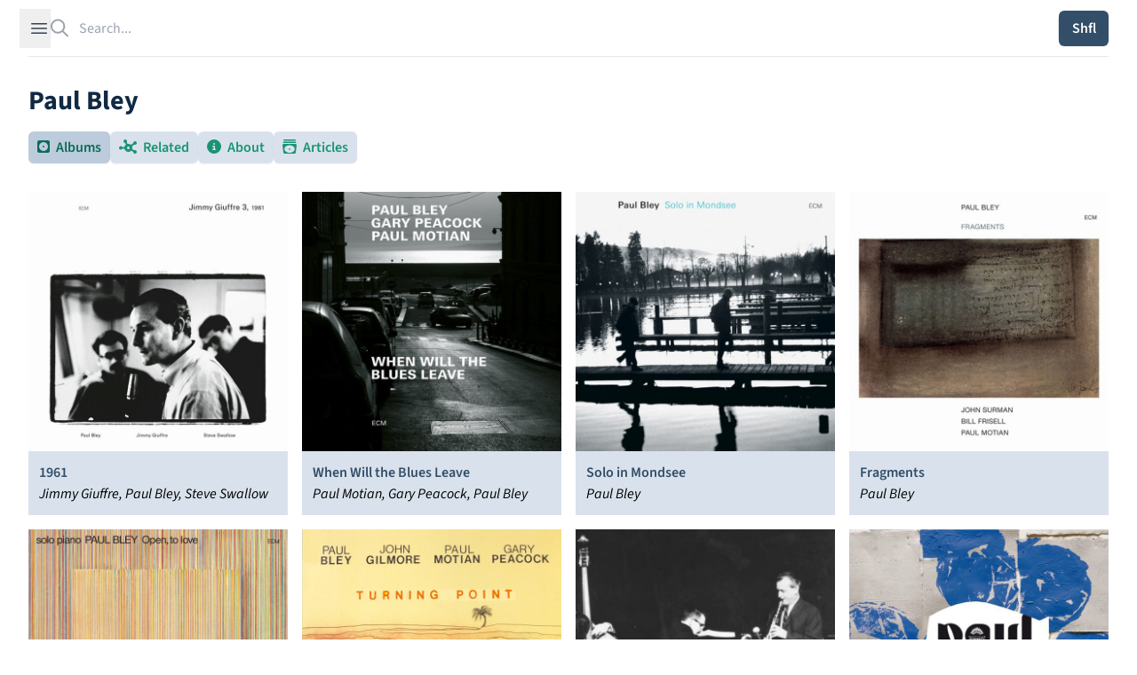

--- FILE ---
content_type: text/html; charset=utf-8
request_url: https://theshfl.com/artist/Paul-Bley
body_size: 6852
content:


<!DOCTYPE html>
<html class="h-full bg-white" lang="en">

<head>
  <meta charset="UTF-8">
  <meta name="viewport" content="width=device-width, initial-scale=1.0">
  <link href="/style.css?5.07" rel="stylesheet">
  <script async type="text/javascript" src="/icons.js?5.07"></script>
  <script defer type="text/javascript" src="/script.js?5.07"></script>
  <link rel="manifest" type="application/manifest+json" href="/manifest.json">
  <script defer type="text/javascript" src="/pwacompat.min.js"></script>
  <link rel="icon" href="/favicon.ico" type="image/x-icon">
  <script defer data-domain="theshfl.com" src="https://plausible.io/js/script.js"></script>
  
  <title>
  Paul Bley
</title>
  
  
  <meta property="og:site_name" content="Shfl">
  <meta property="og:url" content="https://theshfl.com/artist/Paul-Bley">
  <link rel="canonical" href="https://theshfl.com/artist/Paul-Bley">
  <meta property="og:type" content="website">
  <meta property="twitter:domain" content="https://theshfl.com">
  <meta property="twitter:site" content="@the_shfl">
  <meta name="twitter:card" content="summary">

  
    
    
    
  

  
    <meta property="og:title" content="Paul Bley">
    <meta property="twitter:title" content="Paul Bley">
    <meta property="og:image" content="https://theshfl.com/images/icon-256x256.png">
    <meta property="twitter:image" content="https://theshfl.com/images/icon-256x256.png">
    <meta name="description" content="Recommended albums by Paul Bley">
    <meta property="twitter:description" content="Recommended albums by Paul Bley">
    <meta property="og:description" content="Recommended albums by Paul Bley">
  

  


</head>

<body class="h-full" x-data="{ sidebarOpen: false, searchOpen: false }">

  
  <div class="fixed top-0 left-0 right-0 z-10 mx-auto max-w-7xl lg:px-8">
    <div
        class="flex h-16 items-center gap-x-4 border-b border-gray-200 bg-white px-4 shadow-sm
          sm:gap-x-6 sm:px-6 lg:px-0 lg:shadow-none">
      <button
          @click="sidebarOpen = !sidebarOpen;"
          :aria-hidden="sidebarOpen"
          type="button" class="-m-2.5 p-2.5 text-gray-700 lg">
        <span class="sr-only">Open sidebar</span>
        <svg class="h-6 w-6" fill="none" viewBox="0 0 24 24" stroke-width="1.5" stroke="currentColor">
          <path stroke-linecap="round" stroke-linejoin="round" d="M3.75 6.75h16.5M3.75 12h16.5m-16.5 5.25h16.5"/>
        </svg>
      </button>

      <!-- Separator -->
      <div class="h-6 w-px bg-gray-200 lg"></div>
      <div class="flex flex-1 gap-x-4 self-stretch lg:gap-x-6">
        
  <div class="flex flex-1" 
  x-data="{
  selected: null,
  length: 0,
  shiftPressed: false,
  tag: '',

  selectNextResult() {
  if (this.length == 0) {
  return;
  } else if (this.selected == null || this.selected == $refs.results.children.length - 1) {
  this.selected = 0;
  } else {
  this.selected++;
  }
  this.focusSelected();
  },

  selectPreviousResult() {
  if (this.length == 0) {
  return;
  } else if (this.selected == null) {
  this.selected = $refs.results.children.length - 1;
  } else if (this.selected == 0) {
  this.reset(keep_input=true);
  } else {
  this.selected--;
  }
  this.focusSelected();
  },

  focusSelected() {
  if (this.selected != null) {
  $refs.results.children[this.selected].focus();
  } else {
  $refs.input.focus();
  $refs.input.value = $refs.input.value;
  }
  },

  reset(keep_input=false) {
  $refs.results.innerHTML = '';
  this.length = 0;
  this.selected = null;
  $refs.input.value = keep_input ? $refs.input.value : '';
  searchOpen = false;
  }
  }"
 @click.outside="reset()">
    <form action="/search" class="w-full h-full relative" id="search">
      <label for="search-bar" class="sr-only">Search</label>
      <i class="fa-regular fa-magnifying-glass pointer-events-none absolute inset-y-0 left-0 h-full w-5 text-gray-400"></i>
      <input id="search-bar" placeholder="Search..."
          
             hx-get="/search"
          
             class="block border-0 py-0 pl-8 pr-0 text-gray-900 w-full h-full
                     placeholder:text-gray-400 focus:ring-0 z-20"
          
  name="q"
  autocomplete="off"
  type="search"
  x-ref="input"
  @click="reset(keep_input=true); focusSelected();"
  hx-trigger="input changed delay:250ms"
  hx-swap="outerHTML"
  hx-target="#search-bar-results"
  
  @keyup.down="selectNextResult"
  @keyup.up="selectPreviousResult"
  @keydown.shift="shiftPressed = true"
  @keyup.shift="shiftPressed = false"
  @keydown.window.escape="reset"
  @keydown.tab.prevent="
  if (shiftPressed) {
  selectPreviousResult()
  } else {
  selectNextResult()
  }
  "

>
    </form>
    <div 
  x-show="length > 0"
  x-transition
  :aria-hidden="length == 0"
  :aria-expanded="length > 0"
  role="menu"
  aria-orientation="vertical"
  @htmx:before-request="length = 0"
  @click.outside="reset"

        class="z-10 top-0 left-0 absolute max-w-7xl flex mt-20 pb-20 max-h-screen">
      
  <div id="search-bar-results"
       x-init="length = 0; searchOpen = length > 0;"
       x-trap.noscroll="length > 0 && selected != null"
       x-ref="results"
       class="relative mb-20 mx-4 ring-1 p-2 ring-inset ring-gray-300 overflow-y-auto overscroll-contain
              rounded-md bg-white shadow-lg focus:outline-none max-w-7xl flex flex-col"
      
  @keyup.down="selectNextResult"
  @keyup.up="selectPreviousResult"
  @keydown.shift="shiftPressed = true"
  @keyup.shift="shiftPressed = false"
  @keydown.window.escape="reset"
  @keydown.tab.prevent="
  if (shiftPressed) {
  selectPreviousResult()
  } else {
  selectNextResult()
  }
  "
>
    
  </div>

    </div>
  </div>

        <div class="flex items-center gap-x-4 lg:gap-x-6">
          
            
  <div x-data="{ isOpen: false }"
       x-show="!searchOpen" class="relative inline-block text-left">
    
  </div>

          
          <div x-show="!searchOpen" class="flex items-center gap-x-4 lg:gap-x-6 ">
            <div class="hidden lg:block lg:h-6 lg:w-px lg:bg-gray-200" aria-hidden="true"></div>
            
              
  <div class="relative" x-data='{ clicked: false }'>
    <button type="button" hx-get="/sample"
            
            @click="clicked=true"
            class="rounded-md bg-blue hover:bg-teal-light text-white w-14 h-10 shadow-sm flex justify-center items-center">
      <span x-show="!clicked" class="font-semibold">Shfl</span>
      <span x-show="clicked">
  <svg xmlns="http://www.w3.org/2000/svg" width="1em" height="1em" viewBox="0 0 24 24">
    <circle cx="4" cy="12" r="3" fill="currentColor">
      <animate id="svgSpinners3DotsBounce0" attributeName="cy" begin="0;svgSpinners3DotsBounce1.end+0.25s"
               calcMode="spline" dur="0.6s" keySplines=".33,.66,.66,1;.33,0,.66,.33" values="12;6;12"/>
    </circle>
    <circle cx="12" cy="12" r="3" fill="currentColor">
      <animate attributeName="cy" begin="svgSpinners3DotsBounce0.begin+0.1s"
               calcMode="spline" dur="0.6s" keySplines=".33,.66,.66,1;.33,0,.66,.33" values="12;6;12"/>
    </circle>
    <circle cx="20" cy="12" r="3" fill="currentColor">
      <animate id="svgSpinners3DotsBounce1" attributeName="cy" begin="svgSpinners3DotsBounce0.begin+0.2s"
               calcMode="spline" dur="0.6s" keySplines=".33,.66,.66,1;.33,0,.66,.33" values="12;6;12"/>
    </circle>
  </svg>
</span>
    </button>
  </div>

            
          </div>
          
  <div id="search-button" x-show="searchOpen" x-cloak>
    <button type="button" @click="document.getElementById('search').submit()"
            class="rounded-md bg-blue hover:bg-teal-light text-white px-2.5 py-1.5 font-semibold shadow-sm">
      Search
    </button>
  </div>

        </div>
      </div>
    </div>
  </div>

  
  <div
      x-show="sidebarOpen" x-cloak
      @keydown.window.escape="sidebarOpen = false;"
      x-description="Off-canvas menu, show/hide based on off-canvas menu state."
      class="relative z-50"
      role="dialog"
      aria-modal="true">
    <!-- Off-canvas menu backdrop, show/hide based on off-canvas menu state. -->
    <div
        x-show="sidebarOpen" x-cloak
        x-description="Off-canvas menu backdrop, show/hide based on off-canvas menu state."
        x-transition:enter="transition-opacity ease-linear duration-300"
        x-transition:enter-start="opacity-0"
        x-transition:enter-end="opacity-100"
        x-transition:leave="transition-opacity ease-linear duration-300"
        x-transition:leave-start="opacity-100"
        x-transition:leave-end="opacity-0"
        class="fixed inset-0 bg-gray-900/80"></div>

    <div class="fixed inset-0 flex">
      <!-- Off-canvas menu, show/hide based on off-canvas menu state. -->
      <div
          x-show="sidebarOpen" x-cloak
          x-description="Off-canvas menu, show/hide based on off-canvas menu state."
          @click.away="sidebarOpen = false;"
          x-transition:enter="transition ease-in-out duration-300 transform"
          x-transition:enter-start="-translate-x-full"
          x-transition:enter-end="translate-x-0"
          x-transition:leave="transition ease-in-out duration-300 transform"
          x-transition:leave-start="-translate-x-0"
          x-transition:leave-end="-translate-x-full"
          class="relative mr-16 flex w-full max-w-xs flex-1">
        <!-- Close button, show/hide based on off-canvas menu state. -->
        <div
            x-show="sidebarOpen" x-cloak
            x-description="Close button, show/hide based on off-canvas menu state."
            @click="sidebarOpen = false;"
            x-transition:enter="ease-in-out duration-300"
            x-transition:enter-start="opacity-0"
            x-transition:enter-end="opacity-100"
            x-transition:leave="ease-in-out duration-300"
            x-transition:leave-start="opacity-100"
            x-transition:leave-end="opacity-0"
            class="absolute left-full top-0 flex w-16 justify-center pt-5">
          <button type="button" class="-m-2.5 p-2.5">
            <span class="sr-only">Close sidebar</span>
            <svg class="h-6 w-6 text-white" fill="none" viewBox="0 0 24 24" stroke-width="1.5" stroke="currentColor"
                 aria-hidden="true">
              <path stroke-linecap="round" stroke-linejoin="round" d="M6 18L18 6M6 6l12 12"/>
            </svg>
          </button>
        </div>
        
  <div class="flex grow flex-col gap-4 overflow-y-auto bg-white py-6 overflow-x-hidden">
    <div class="h-16">
      <a href="/"><img class="h-12 w-auto px-6" src="/images/logo_with_wordmark.png" alt="Shfl" loading="lazy"></a>
    </div>
    <nav class="flex flex-1 flex-col">
      <ul role="list" class="flex flex-1 flex-col gap-y-6">
        <li>
          <ul role="list" class="-mx-2 space-y-2 px-6">
            <li>
              <a href="/guides"
                 class="flex gap-x-3 rounded-md p-2 font-semibold text-blue hover:text-blue-dark hover:bg-blue-blurb">
                <span class="text-xl">
  
    <i class="fa-solid fa-list-music text-inherit"></i>
  
</span>
                <span class="text-xl">Guides</span>
              </a>
            </li>
            <li>
              <a href="/collections"
                 class="flex gap-x-3 rounded-md p-2 font-semibold text-blue hover:text-blue-dark hover:bg-blue-blurb">
                <span class="text-xl">
  
    <i class="fa-solid fa-album-collection text-inherit"></i>
  
</span>
                <span class="text-xl">Collections</span>
              </a>
            </li>
            <li>
              <a href="/best-of"
                 class="flex gap-x-3 rounded-md p-2 font-semibold text-blue hover:text-blue-dark hover:bg-blue-blurb">
                <span class="text-xl">
  
    <i class="fa-solid fa-star text-inherit"></i>
  
</span>
                <span class="text-xl">Best Of</span>
              </a>
            </li>
            
          </ul>
        </li>
        
  <li id="filter-buttons" class="hidden" hx-swap-oob="true"></li>

        
  <li id="filter-list" class="hidden" hx-swap-oob="true">
    <div class="text-blue-dark px-6" id="filters-wrapper">
      <div class="flex flex-row flex-wrap justify-between gap-3">
        <h1 class="text-2xl font-bold text-blue">Active Filters</h1>
        <div x-data='{ add: true, adding: false }'>
          
          <button type="button" hx-vals='{"clear": true}'
                  hx-get="/sample"
                  class="text-xl text-blue hover:text-red-600">
            <i class="fa-solid fa-trash"></i>
          </button>
        </div>

      </div>
      <div class="flex flex-col gap-3 mt-2">
        
      </div>
    </div>
  </li>

        
          <li>
            <div class="mx-4 p-2 rounded-md hover:bg-blue-blurb">
              <a href="/login?next=/artist/Paul-Bley" class="text-blue group">
                <span class="font-bold text-2xl group-hover:underline group-hover:text-blue-dark
                             decoration-blue-dark decoration-2">
                  Sign in to Shfl
                </span>
                <p class="mt-1 italic text-lg">Sign in to save albums, filter settings, and recommenders.</p>
              </a>
            </div>
          </li>
        
        <li class="mt-auto">
          <hr class="text-blue-dark">
          


<div class="flex flex-row text-2xl pt-4 pb-3 px-6 gap-4" id="share_links" hx-swap-oob="true">
  <a href="https://www.facebook.com/sharer/sharer.php?u=https%3A//theshfl.com/artist/Paul-Bley" target="_blank">
    <i class="fa-brands fa-facebook text-[#4267b2]"></i>
  </a>
  <a href="https://twitter.com/intent/tweet?url=https%3A//theshfl.com/artist/Paul-Bley" target="_blank">
    <i class="fa-brands fa-twitter text-[#1da1f2]"></i>
  </a>
  <a href="mailto:?body=https%3A//theshfl.com/artist/Paul-Bley" target="_blank">
    <i class="fa-regular fa-envelope"></i>
  </a>
  <button x-data="{ share: false }" x-init="share = navigator.share ? true : false" x-show="share"
          @click="navigator.share({url: '/artist/Paul-Bley'})">
    <i class="fa-regular fa-share-nodes"></i>
  </button>
</div>

          <hr class="text-blue-dark">
        </li>
        <li>
          <div class="flex flex-col gap-2 px-4">
            <a href="/"
               class="flex gap-x-3 p-2 rounded-md font-semibold text-blue hover:text-blue-dark hover:bg-blue-blurb">
              <span class="text-xl"><i class="fa-solid fa-home"></i></span>
              <span class="text-lg">Home</span>
            </a>
            <a href="https://news.theshfl.com"
               class="flex gap-x-3 p-2 rounded-md font-semibold text-blue hover:text-blue-dark hover:bg-blue-blurb">
              <span class="text-xl"><i class="fa-solid fa-newspaper"></i></span>
              <span class="text-lg">Newsletter</span>
            </a>
            <a href="/about-shfl"
               class="flex gap-x-3 p-2 rounded-md font-semibold text-blue hover:text-blue-dark hover:bg-blue-blurb">
              <span class="text-xl"><i class="fa-solid fa-circle-info"></i></span>
              <span class="text-lg">About Shfl</span>
            </a>
          </div>
        </li>

      </ul>
    </nav>
  </div>

      </div>
    </div>
  </div>



<main>
  <div class="mx-auto max-w-7xl px-4 pt-20 sm:px-6 sm:pt-24 lg:px-8 pb-20 fade-out">
    
  <h1 class="font-bold text-blue-dark text-3xl">Paul Bley</h1>

  
    <div class="tabs" x-data="{ albums: true, recs:false, related:false, bio:false, articles:false }">
      <div role="tablist" aria-label="Tabs" class="flex flex-row flex-wrap gap-3 mt-4">
        <button
            role="tab"
            @click="albums=true; recs=false; related=false; bio=false; articles=false"
            :aria-selected="albums"
            aria-controls="albums"
            id="albums-tab"
            :tabindex="albums ? 0 : -1"
            :class="albums ? 'text-teal-dark bg-blue-light' : 'text-teal-light bg-blue-button'"
            class="rounded-md px-2.5 py-1.5 font-semibold shadow-sm hover:bg-blue-light hover:text-teal-dark">
          
  
    <i class="fa-solid fa-album text-inherit"></i>
  
<span class="pl-1">Albums</span>
        </button>
        
        
          <button
              role="tab"
              @click="albums=false; recs=false; related=true; bio=false; articles=false"
              :aria-selected="related"
              aria-controls="related"
              id="related-tab"
              :tabindex="related ? 0 : -1"
              hx-get="/artist/related?related=%5B%7B%22eid%22:+%224796847892987904%22,+%22name%22:+%22Adam+Nussbaum%22,+%22url%22:+%22/artist/Adam-Nussbaum%22%7D,+%7B%22eid%22:+%224745235807862784%22,+%22name%22:+%22Annette+Peacock%22,+%22url%22:+%22/artist/Annette-Peacock%22%7D,+%7B%22eid%22:+%225876600859262976%22,+%22name%22:+%22Art+Blakey%22,+%22url%22:+%22/artist/Art-Blakey%22%7D,+%7B%22eid%22:+%225035850340761600%22,+%22name%22:+%22Barry+Altschul%22,+%22url%22:+%22/artist/Barry-Altschul%22%7D,+%7B%22eid%22:+%225278807782326272%22,+%22name%22:+%22Ben+Webster%22,+%22url%22:+%22/artist/Ben-Webster%22%7D,+%7B%22eid%22:+%225659780223074304%22,+%22name%22:+%22Billy+Hart%22,+%22url%22:+%22/artist/Billy-Hart%22%7D,+%7B%22eid%22:+%225983940212162560%22,+%22name%22:+%22Carla+Bley%22,+%22url%22:+%22/artist/Carla-Bley%22%7D,+%7B%22eid%22:+%226465895504543744%22,+%22name%22:+%22Charles+Mingus%22,+%22url%22:+%22/artist/Charles-Mingus%22%7D,+%7B%22eid%22:+%226463356407119872%22,+%22name%22:+%22Charlie+Haden%22,+%22url%22:+%22/artist/Charlie-Haden%22%7D,+%7B%22eid%22:+%226563992725356544%22,+%22name%22:+%22Chet+Baker%22,+%22url%22:+%22/artist/Chet-Baker%22%7D,+%7B%22eid%22:+%224831736046551040%22,+%22name%22:+%22Coleman+Hawkins%22,+%22url%22:+%22/artist/Coleman-Hawkins%22%7D,+%7B%22eid%22:+%225925691110719488%22,+%22name%22:+%22Don+Cherry%22,+%22url%22:+%22/artist/Don-Cherry%22%7D,+%7B%22eid%22:+%226015134895177728%22,+%22name%22:+%22Gary+Peacock%22,+%22url%22:+%22/artist/Gary-Peacock%22%7D,+%7B%22eid%22:+%224675458359885824%22,+%22name%22:+%22Jaco+Pastorius%22,+%22url%22:+%22/artist/Jaco-Pastorius%22%7D,+%7B%22eid%22:+%226386108316516352%22,+%22name%22:+%22Jeff+Williams%22,+%22url%22:+%22/artist/Jeff-Williams%22%7D,+%7B%22eid%22:+%225347875017195520%22,+%22name%22:+%22Jimmy+Giuffre%22,+%22url%22:+%22/artist/Jimmy-Giuffre%22%7D,+%7B%22eid%22:+%226102401147994112%22,+%22name%22:+%22John+Abercrombie%22,+%22url%22:+%22/artist/John-Abercrombie%22%7D,+%7B%22eid%22:+%225626051324805120%22,+%22name%22:+%22Kent+Carter%22,+%22url%22:+%22/artist/Kent-Carter%22%7D,+%7B%22eid%22:+%224513623589519360%22,+%22name%22:+%22Marc+Johnson%22,+%22url%22:+%22/artist/Marc-Johnson%22%7D,+%7B%22eid%22:+%225614031842050048%22,+%22name%22:+%22Ornette+Coleman%22,+%22url%22:+%22/artist/Ornette-Coleman%22%7D,+%7B%22eid%22:+%225078616722636800%22,+%22name%22:+%22Pat+Metheny%22,+%22url%22:+%22/artist/Pat-Metheny%22%7D,+%7B%22eid%22:+%226078597868814336%22,+%22name%22:+%22Paul+Motian%22,+%22url%22:+%22/artist/Paul-Motian%22%7D,+%7B%22eid%22:+%225088812253577216%22,+%22name%22:+%22Ron+McClure%22,+%22url%22:+%22/artist/Ron-McClure%22%7D,+%7B%22eid%22:+%225134140700884992%22,+%22name%22:+%22Sonny+Rollins%22,+%22url%22:+%22/artist/Sonny-Rollins%22%7D,+%7B%22eid%22:+%225595907835035648%22,+%22name%22:+%22Steve+Lacy%22,+%22url%22:+%22/artist/Steve-Lacy-2%22%7D,+%7B%22eid%22:+%225832849302487040%22,+%22name%22:+%22Steve+Swallow%22,+%22url%22:+%22/artist/Steve-Swallow%22%7D,+%7B%22eid%22:+%224591246231470080%22,+%22name%22:+%22Jazz+Composer%5Cu0027s+Orchestra%22,+%22url%22:+%22/artist/Jazz-Composers-Orchestra%22%7D,+%7B%22eid%22:+%224538296280809472%22,+%22name%22:+%22Victor+Lewis%22,+%22url%22:+%22/artist/Victor-Lewis%22%7D%5D"
              hx-target="#related" hx-trigger="click once"
              :class="related ? 'text-teal-dark bg-blue-light' : 'text-teal-light bg-blue-button'"
              class="rounded-md px-2.5 py-1.5 font-semibold shadow-sm hover:bg-blue-light hover:text-teal-dark">
            
  
    <i class="fa-solid fa-chart-network text-inherit"></i>
  
<span class="pl-1">Related</span>
          </button>
        
        
          <button
              role="tab"
              @click="albums=false; recs=false; related=false; bio=true; articles=false"
              :aria-selected="bio"
              aria-controls="bio"
              id="bio-tab"
              :tabindex="bio ? 0 : -1"
              :class="bio ? 'text-teal-dark bg-blue-light' : 'text-teal-light bg-blue-button'"
              class="rounded-md px-2.5 py-1.5 font-semibold shadow-sm hover:bg-blue-light hover:text-teal-dark">
            
  
    <i class="fa-solid fa-circle-info text-inherit"></i>
  
<span class="pl-1">About</span>
          </button>
        
        
          <button
              role="tab"
              @click="albums=false; recs=false; related=false; bio=false; articles=true"
              :aria-selected="articles"
              aria-controls="articles"
              id="articles-tab"
              hx-get="/articles?articles=%5B%7B%22eid%22:+%225661952035258368%22,+%22name%22:+%22Paul+Motian%22,+%22url%22:+%22/collection/Paul-Motian%22%7D,+%7B%22eid%22:+%225689216326172672%22,+%22name%22:+%22Chamber+Jazz%22,+%22url%22:+%22/collection/Chamber-Jazz%22%7D%5D"
              hx-target="#articles" hx-trigger="click once"
              :tabindex="articles ? 0 : -1"
              :class="articles ? 'text-teal-dark bg-blue-light' : 'text-teal-light bg-blue-button'"
              class="rounded-md px-2.5 py-1.5 font-semibold shadow-sm hover:bg-blue-light hover:text-teal-dark">
            
  
    <i class="fa-solid fa-album-collection text-inherit"></i>
  
<span class="pl-1">Articles</span>
          </button>
        
      </div>

      <div id="albums" x-show="albums" role="tabpanel" class="mt-8" tabindex="0" aria-labelledby="albums-tab">
        <div hx-vals='{"eid": "5215585192640512"}' x-transition.opacity x-cloak
             hx-get="/artist/album-list" hx-trigger="revealed once"
             class="grid content-between lg:grid-cols-4 md:grid-cols-3 grid-cols-2 grid-rows-4 gap-4">
        </div>
      </div>

      

      
        <div id="related" x-show="related" role="tabpanel" tabindex="0" aria-labelledby="related-tab">
        </div>
      

      
        <div id="bio" class="mt-8" x-show="bio" role="tabpanel" tabindex="0" aria-labelledby="bio-tab">
          <div x-transition.opacity x-cloak>
            
              
  <ul class="text-xl font-semibold bg-blue-blurb rounded-md divide-y divide-blue-light mb-3 max-w-[65ch]"><li class="p-3">
        <a href="https://en.wikipedia.org/wiki/Paul_Bley" target="_blank" class="text-blue hover:text-blue-dark hover:underline whitespace-nowrap">
          Wikipedia
        </a>
      </li></ul>

            
            <div class="prose font-serif text-blue-dark mt-6">
              <p>Paul Bley, CM (November 10, 1932 – January 3, 2016) was a Canadian jazz pianist known for his contributions to the free jazz movement of the 1960s as well as his innovations and influence on trio playing and his early live performance on the Moog and ARP synthesizers. His music has been described by Ben Ratliff of the New York Times as &#8220;deeply original and aesthetically aggressive&#8221;. Bley&#8217;s prolific output includes influential recordings from the 1950s through to his solo piano recordings of the 2000s.</p>
              <p class="font-serif italic">From <a href="https://en.wikipedia.org/wiki/Paul_Bley">Wikipedia</a>, released under the terms
                of
                the
                <a href="http://creativecommons.org/licenses/by-sa/3.0/">CC-BY-SA</a> license.
              </p>
            </div>
          </div>

        </div>
      

      
        <div id="articles" x-show="articles" role="tabpanel" tabindex="0" aria-labelledby="articles-tab">
        </div>
      

    </div>
  

  </div>
</main>

</body>
</html>

--- FILE ---
content_type: text/html; charset=utf-8
request_url: https://theshfl.com/artist/album-list?eid=5215585192640512
body_size: 1844
content:




  <div class="album-cover" >
    <a href="/album/1961" class="cursor-pointer">
      
        
  
    <picture>
      <source media="(max-width: 600px)" srcset="https://images.theshfl.com/1961_600.webp" type="image/webp">
      <source media="(max-width: 300px)" srcset="https://images.theshfl.com/1961_300.webp" type="image/webp">
      <source media="(max-width: 600px)" srcset="https://images.theshfl.com/1961_600.jpg" type="image/jpeg">
      <source media="(max-width: 300px)" srcset="https://images.theshfl.com/1961_300.jpg" type="image/jpeg">
      <img alt="1961 cover"
           width="600" height="600" loading="eager"
           srcset="https://images.theshfl.com/1961_600.jpg 600w, https://images.theshfl.com/1961_300.jpg 300w"
           sizes="(max-width: 600px) 600px, (max-width: 300px) 300px"
           src="https://images.theshfl.com/1961_600.jpg">
    </picture>
  

      
    </a>
    
      <div class="bg-blue-button p-3 max-w-[300px]">
        
  <a href="/album/1961" class="text-blue hover:underline decoration-blue-dark hover:text-blue-dark">
    <h3 class="font-semibold line-clamp-1">1961</h3>
  </a>
  <i class="line-clamp-1">Jimmy Giuffre, Paul Bley, Steve Swallow</i>

      </div>
    
  </div>

  <div class="album-cover" >
    <a href="/album/When-Will-the-Blues-Leave" class="cursor-pointer">
      
        
  
    <picture>
      <source media="(max-width: 600px)" srcset="https://images.theshfl.com/6319361455292416_600.webp" type="image/webp">
      <source media="(max-width: 300px)" srcset="https://images.theshfl.com/6319361455292416_300.webp" type="image/webp">
      <source media="(max-width: 600px)" srcset="https://images.theshfl.com/6319361455292416_600.jpg" type="image/jpeg">
      <source media="(max-width: 300px)" srcset="https://images.theshfl.com/6319361455292416_300.jpg" type="image/jpeg">
      <img alt="When Will the Blues Leave cover"
           width="600" height="600" loading="eager"
           srcset="https://images.theshfl.com/6319361455292416_600.jpg 600w, https://images.theshfl.com/6319361455292416_300.jpg 300w"
           sizes="(max-width: 600px) 600px, (max-width: 300px) 300px"
           src="https://images.theshfl.com/6319361455292416_600.jpg">
    </picture>
  

      
    </a>
    
      <div class="bg-blue-button p-3 max-w-[300px]">
        
  <a href="/album/When-Will-the-Blues-Leave" class="text-blue hover:underline decoration-blue-dark hover:text-blue-dark">
    <h3 class="font-semibold line-clamp-1">When Will the Blues Leave</h3>
  </a>
  <i class="line-clamp-1">Paul Motian, Gary Peacock, Paul Bley</i>

      </div>
    
  </div>

  <div class="album-cover" >
    <a href="/album/Solo-in-Mondsee" class="cursor-pointer">
      
        
  
    <picture>
      <source media="(max-width: 600px)" srcset="https://images.theshfl.com/5140148194902016_600.webp" type="image/webp">
      <source media="(max-width: 300px)" srcset="https://images.theshfl.com/5140148194902016_300.webp" type="image/webp">
      <source media="(max-width: 600px)" srcset="https://images.theshfl.com/5140148194902016_600.jpg" type="image/jpeg">
      <source media="(max-width: 300px)" srcset="https://images.theshfl.com/5140148194902016_300.jpg" type="image/jpeg">
      <img alt="Solo in Mondsee cover"
           width="600" height="600" loading="eager"
           srcset="https://images.theshfl.com/5140148194902016_600.jpg 600w, https://images.theshfl.com/5140148194902016_300.jpg 300w"
           sizes="(max-width: 600px) 600px, (max-width: 300px) 300px"
           src="https://images.theshfl.com/5140148194902016_600.jpg">
    </picture>
  

      
    </a>
    
      <div class="bg-blue-button p-3 max-w-[300px]">
        
  <a href="/album/Solo-in-Mondsee" class="text-blue hover:underline decoration-blue-dark hover:text-blue-dark">
    <h3 class="font-semibold line-clamp-1">Solo in Mondsee</h3>
  </a>
  <i class="line-clamp-1">Paul Bley</i>

      </div>
    
  </div>

  <div class="album-cover" >
    <a href="/album/Fragments-2" class="cursor-pointer">
      
        
  
    <picture>
      <source media="(max-width: 600px)" srcset="https://images.theshfl.com/6328581412093952_600.webp" type="image/webp">
      <source media="(max-width: 300px)" srcset="https://images.theshfl.com/6328581412093952_300.webp" type="image/webp">
      <source media="(max-width: 600px)" srcset="https://images.theshfl.com/6328581412093952_600.jpg" type="image/jpeg">
      <source media="(max-width: 300px)" srcset="https://images.theshfl.com/6328581412093952_300.jpg" type="image/jpeg">
      <img alt="Fragments cover"
           width="600" height="600" loading="eager"
           srcset="https://images.theshfl.com/6328581412093952_600.jpg 600w, https://images.theshfl.com/6328581412093952_300.jpg 300w"
           sizes="(max-width: 600px) 600px, (max-width: 300px) 300px"
           src="https://images.theshfl.com/6328581412093952_600.jpg">
    </picture>
  

      
    </a>
    
      <div class="bg-blue-button p-3 max-w-[300px]">
        
  <a href="/album/Fragments-2" class="text-blue hover:underline decoration-blue-dark hover:text-blue-dark">
    <h3 class="font-semibold line-clamp-1">Fragments</h3>
  </a>
  <i class="line-clamp-1">Paul Bley</i>

      </div>
    
  </div>

  <div class="album-cover" >
    <a href="/album/Open-To-Love" class="cursor-pointer">
      
        
  
    <picture>
      <source media="(max-width: 600px)" srcset="https://images.theshfl.com/6492482955116544_600.webp" type="image/webp">
      <source media="(max-width: 300px)" srcset="https://images.theshfl.com/6492482955116544_300.webp" type="image/webp">
      <source media="(max-width: 600px)" srcset="https://images.theshfl.com/6492482955116544_600.jpg" type="image/jpeg">
      <source media="(max-width: 300px)" srcset="https://images.theshfl.com/6492482955116544_300.jpg" type="image/jpeg">
      <img alt="Open, To Love cover"
           width="600" height="600" loading="eager"
           srcset="https://images.theshfl.com/6492482955116544_600.jpg 600w, https://images.theshfl.com/6492482955116544_300.jpg 300w"
           sizes="(max-width: 600px) 600px, (max-width: 300px) 300px"
           src="https://images.theshfl.com/6492482955116544_600.jpg">
    </picture>
  

      
    </a>
    
      <div class="bg-blue-button p-3 max-w-[300px]">
        
  <a href="/album/Open-To-Love" class="text-blue hover:underline decoration-blue-dark hover:text-blue-dark">
    <h3 class="font-semibold line-clamp-1">Open, To Love</h3>
  </a>
  <i class="line-clamp-1">Paul Bley</i>

      </div>
    
  </div>

  <div class="album-cover" >
    <a href="/album/Turning-Point" class="cursor-pointer">
      
        
  
    <picture>
      <source media="(max-width: 600px)" srcset="https://images.theshfl.com/Turning-Point_v2_600.webp" type="image/webp">
      <source media="(max-width: 300px)" srcset="https://images.theshfl.com/Turning-Point_v2_300.webp" type="image/webp">
      <source media="(max-width: 600px)" srcset="https://images.theshfl.com/Turning-Point_v2_600.jpg" type="image/jpeg">
      <source media="(max-width: 300px)" srcset="https://images.theshfl.com/Turning-Point_v2_300.jpg" type="image/jpeg">
      <img alt="Turning Point cover"
           width="600" height="600" loading="eager"
           srcset="https://images.theshfl.com/Turning-Point_v2_600.jpg 600w, https://images.theshfl.com/Turning-Point_v2_300.jpg 300w"
           sizes="(max-width: 600px) 600px, (max-width: 300px) 300px"
           src="https://images.theshfl.com/Turning-Point_v2_600.jpg">
    </picture>
  

      
    </a>
    
      <div class="bg-blue-button p-3 max-w-[300px]">
        
  <a href="/album/Turning-Point" class="text-blue hover:underline decoration-blue-dark hover:text-blue-dark">
    <h3 class="font-semibold line-clamp-1">Turning Point</h3>
  </a>
  <i class="line-clamp-1">Gary Peacock, John Gilmore, Paul Bley, Paul Motian</i>

      </div>
    
  </div>

  <div class="album-cover" >
    <a href="/album/Emphasis-Stuttgart-1961" class="cursor-pointer">
      
        
  
    <picture>
      <source media="(max-width: 600px)" srcset="https://images.theshfl.com/5756934019874816_600.webp" type="image/webp">
      <source media="(max-width: 300px)" srcset="https://images.theshfl.com/5756934019874816_300.webp" type="image/webp">
      <source media="(max-width: 600px)" srcset="https://images.theshfl.com/5756934019874816_600.jpg" type="image/jpeg">
      <source media="(max-width: 300px)" srcset="https://images.theshfl.com/5756934019874816_300.jpg" type="image/jpeg">
      <img alt="Emphasis, Stuttgart 1961 cover"
           width="600" height="600" loading="eager"
           srcset="https://images.theshfl.com/5756934019874816_600.jpg 600w, https://images.theshfl.com/5756934019874816_300.jpg 300w"
           sizes="(max-width: 600px) 600px, (max-width: 300px) 300px"
           src="https://images.theshfl.com/5756934019874816_600.jpg">
    </picture>
  

      
    </a>
    
      <div class="bg-blue-button p-3 max-w-[300px]">
        
  <a href="/album/Emphasis-Stuttgart-1961" class="text-blue hover:underline decoration-blue-dark hover:text-blue-dark">
    <h3 class="font-semibold line-clamp-1">Emphasis, Stuttgart 1961</h3>
  </a>
  <i class="line-clamp-1">Jimmy Giuffre, Steve Swallow, Paul Bley</i>

      </div>
    
  </div>

  <div class="album-cover" >
    <a href="/album/Improvisie" class="cursor-pointer">
      
        
  
    <picture>
      <source media="(max-width: 600px)" srcset="https://images.theshfl.com/6200910690648064_600.webp" type="image/webp">
      <source media="(max-width: 300px)" srcset="https://images.theshfl.com/6200910690648064_300.webp" type="image/webp">
      <source media="(max-width: 600px)" srcset="https://images.theshfl.com/6200910690648064_600.jpg" type="image/jpeg">
      <source media="(max-width: 300px)" srcset="https://images.theshfl.com/6200910690648064_300.jpg" type="image/jpeg">
      <img alt="Improvisie cover"
           width="600" height="600" loading="eager"
           srcset="https://images.theshfl.com/6200910690648064_600.jpg 600w, https://images.theshfl.com/6200910690648064_300.jpg 300w"
           sizes="(max-width: 600px) 600px, (max-width: 300px) 300px"
           src="https://images.theshfl.com/6200910690648064_600.jpg">
    </picture>
  

      
    </a>
    
      <div class="bg-blue-button p-3 max-w-[300px]">
        
  <a href="/album/Improvisie" class="text-blue hover:underline decoration-blue-dark hover:text-blue-dark">
    <h3 class="font-semibold line-clamp-1">Improvisie</h3>
  </a>
  <i class="line-clamp-1">Paul Bley</i>

      </div>
    
  </div>

  <div class="album-cover" >
    <a href="/album/12-6-In-a-Row" class="cursor-pointer">
      
        
  
    <picture>
      <source media="(max-width: 600px)" srcset="https://images.theshfl.com/5117816713773056_600.webp" type="image/webp">
      <source media="(max-width: 300px)" srcset="https://images.theshfl.com/5117816713773056_300.webp" type="image/webp">
      <source media="(max-width: 600px)" srcset="https://images.theshfl.com/5117816713773056_600.jpg" type="image/jpeg">
      <source media="(max-width: 300px)" srcset="https://images.theshfl.com/5117816713773056_300.jpg" type="image/jpeg">
      <img alt="12 (+6) In a Row cover"
           width="600" height="600" loading="eager"
           srcset="https://images.theshfl.com/5117816713773056_600.jpg 600w, https://images.theshfl.com/5117816713773056_300.jpg 300w"
           sizes="(max-width: 600px) 600px, (max-width: 300px) 300px"
           src="https://images.theshfl.com/5117816713773056_600.jpg">
    </picture>
  

      
    </a>
    
      <div class="bg-blue-button p-3 max-w-[300px]">
        
  <a href="/album/12-6-In-a-Row" class="text-blue hover:underline decoration-blue-dark hover:text-blue-dark">
    <h3 class="font-semibold line-clamp-1">12 (+6) In a Row</h3>
  </a>
  <i class="line-clamp-1">Paul Bley</i>

      </div>
    
  </div>

  <div class="album-cover" >
    <a href="/album/Nothing-to-Declare" class="cursor-pointer">
      
        
  
    <picture>
      <source media="(max-width: 600px)" srcset="https://images.theshfl.com/4746620600057856_600.webp" type="image/webp">
      <source media="(max-width: 300px)" srcset="https://images.theshfl.com/4746620600057856_300.webp" type="image/webp">
      <source media="(max-width: 600px)" srcset="https://images.theshfl.com/4746620600057856_600.jpg" type="image/jpeg">
      <source media="(max-width: 300px)" srcset="https://images.theshfl.com/4746620600057856_300.jpg" type="image/jpeg">
      <img alt="Nothing to Declare cover"
           width="600" height="600" loading="lazy"
           srcset="https://images.theshfl.com/4746620600057856_600.jpg 600w, https://images.theshfl.com/4746620600057856_300.jpg 300w"
           sizes="(max-width: 600px) 600px, (max-width: 300px) 300px"
           src="https://images.theshfl.com/4746620600057856_600.jpg">
    </picture>
  

      
    </a>
    
      <div class="bg-blue-button p-3 max-w-[300px]">
        
  <a href="/album/Nothing-to-Declare" class="text-blue hover:underline decoration-blue-dark hover:text-blue-dark">
    <h3 class="font-semibold line-clamp-1">Nothing to Declare</h3>
  </a>
  <i class="line-clamp-1">Paul Bley</i>

      </div>
    
  </div>

  <div class="album-cover" >
    <a href="/album/Play-Blue-Oslo-Concert" class="cursor-pointer">
      
        
  
    <picture>
      <source media="(max-width: 600px)" srcset="https://images.theshfl.com/6241627114831872_600.webp" type="image/webp">
      <source media="(max-width: 300px)" srcset="https://images.theshfl.com/6241627114831872_300.webp" type="image/webp">
      <source media="(max-width: 600px)" srcset="https://images.theshfl.com/6241627114831872_600.jpg" type="image/jpeg">
      <source media="(max-width: 300px)" srcset="https://images.theshfl.com/6241627114831872_300.jpg" type="image/jpeg">
      <img alt="Play Blue: Oslo Concert cover"
           width="600" height="600" loading="lazy"
           srcset="https://images.theshfl.com/6241627114831872_600.jpg 600w, https://images.theshfl.com/6241627114831872_300.jpg 300w"
           sizes="(max-width: 600px) 600px, (max-width: 300px) 300px"
           src="https://images.theshfl.com/6241627114831872_600.jpg">
    </picture>
  

      
    </a>
    
      <div class="bg-blue-button p-3 max-w-[300px]">
        
  <a href="/album/Play-Blue-Oslo-Concert" class="text-blue hover:underline decoration-blue-dark hover:text-blue-dark">
    <h3 class="font-semibold line-clamp-1">Play Blue: Oslo Concert</h3>
  </a>
  <i class="line-clamp-1">Paul Bley</i>

      </div>
    
  </div>

  <div class="album-cover" >
    <a href="/album/Partners" class="cursor-pointer">
      
        
  
    <picture>
      <source media="(max-width: 600px)" srcset="https://images.theshfl.com/6506990029242368_600.webp" type="image/webp">
      <source media="(max-width: 300px)" srcset="https://images.theshfl.com/6506990029242368_300.webp" type="image/webp">
      <source media="(max-width: 600px)" srcset="https://images.theshfl.com/6506990029242368_600.jpg" type="image/jpeg">
      <source media="(max-width: 300px)" srcset="https://images.theshfl.com/6506990029242368_300.jpg" type="image/jpeg">
      <img alt="Partners cover"
           width="600" height="600" loading="lazy"
           srcset="https://images.theshfl.com/6506990029242368_600.jpg 600w, https://images.theshfl.com/6506990029242368_300.jpg 300w"
           sizes="(max-width: 600px) 600px, (max-width: 300px) 300px"
           src="https://images.theshfl.com/6506990029242368_600.jpg">
    </picture>
  

      
    </a>
    
      <div class="bg-blue-button p-3 max-w-[300px]">
        
  <a href="/album/Partners" class="text-blue hover:underline decoration-blue-dark hover:text-blue-dark">
    <h3 class="font-semibold line-clamp-1">Partners</h3>
  </a>
  <i class="line-clamp-1">Gary Peacock, Paul Bley</i>

      </div>
    
  </div>

  <div class="album-cover" >
    <a href="/album/Time-Will-Tell" class="cursor-pointer">
      
        
  
    <picture>
      <source media="(max-width: 600px)" srcset="https://images.theshfl.com/6254733922664448_600.webp" type="image/webp">
      <source media="(max-width: 300px)" srcset="https://images.theshfl.com/6254733922664448_300.webp" type="image/webp">
      <source media="(max-width: 600px)" srcset="https://images.theshfl.com/6254733922664448_600.jpg" type="image/jpeg">
      <source media="(max-width: 300px)" srcset="https://images.theshfl.com/6254733922664448_300.jpg" type="image/jpeg">
      <img alt="Time Will Tell cover"
           width="600" height="600" loading="lazy"
           srcset="https://images.theshfl.com/6254733922664448_600.jpg 600w, https://images.theshfl.com/6254733922664448_300.jpg 300w"
           sizes="(max-width: 600px) 600px, (max-width: 300px) 300px"
           src="https://images.theshfl.com/6254733922664448_600.jpg">
    </picture>
  

      
    </a>
    
      <div class="bg-blue-button p-3 max-w-[300px]">
        
  <a href="/album/Time-Will-Tell" class="text-blue hover:underline decoration-blue-dark hover:text-blue-dark">
    <h3 class="font-semibold line-clamp-1">Time Will Tell</h3>
  </a>
  <i class="line-clamp-1">Evan Parker, Barre Phillips, Paul Bley</i>

      </div>
    
  </div>

  <div class="album-cover" >
    <a href="/album/Diane" class="cursor-pointer">
      
        
  
    <picture>
      <source media="(max-width: 600px)" srcset="https://images.theshfl.com/5708893441228800_600.webp" type="image/webp">
      <source media="(max-width: 300px)" srcset="https://images.theshfl.com/5708893441228800_300.webp" type="image/webp">
      <source media="(max-width: 600px)" srcset="https://images.theshfl.com/5708893441228800_600.jpg" type="image/jpeg">
      <source media="(max-width: 300px)" srcset="https://images.theshfl.com/5708893441228800_300.jpg" type="image/jpeg">
      <img alt="Diane cover"
           width="600" height="600" loading="lazy"
           srcset="https://images.theshfl.com/5708893441228800_600.jpg 600w, https://images.theshfl.com/5708893441228800_300.jpg 300w"
           sizes="(max-width: 600px) 600px, (max-width: 300px) 300px"
           src="https://images.theshfl.com/5708893441228800_600.jpg">
    </picture>
  

      
    </a>
    
      <div class="bg-blue-button p-3 max-w-[300px]">
        
  <a href="/album/Diane" class="text-blue hover:underline decoration-blue-dark hover:text-blue-dark">
    <h3 class="font-semibold line-clamp-1">Diane</h3>
  </a>
  <i class="line-clamp-1">Chet Baker, Paul Bley</i>

      </div>
    
  </div>

  <div class="album-cover" >
    <a href="/album/The-Nearness-of-You" class="cursor-pointer">
      
        
  
    <picture>
      <source media="(max-width: 600px)" srcset="https://images.theshfl.com/5117995296751616_600.webp" type="image/webp">
      <source media="(max-width: 300px)" srcset="https://images.theshfl.com/5117995296751616_300.webp" type="image/webp">
      <source media="(max-width: 600px)" srcset="https://images.theshfl.com/5117995296751616_600.jpg" type="image/jpeg">
      <source media="(max-width: 300px)" srcset="https://images.theshfl.com/5117995296751616_300.jpg" type="image/jpeg">
      <img alt="The Nearness of You cover"
           width="600" height="600" loading="lazy"
           srcset="https://images.theshfl.com/5117995296751616_600.jpg 600w, https://images.theshfl.com/5117995296751616_300.jpg 300w"
           sizes="(max-width: 600px) 600px, (max-width: 300px) 300px"
           src="https://images.theshfl.com/5117995296751616_600.jpg">
    </picture>
  

      
    </a>
    
      <div class="bg-blue-button p-3 max-w-[300px]">
        
  <a href="/album/The-Nearness-of-You" class="text-blue hover:underline decoration-blue-dark hover:text-blue-dark">
    <h3 class="font-semibold line-clamp-1">The Nearness of You</h3>
  </a>
  <i class="line-clamp-1">Paul Bley</i>

      </div>
    
  </div>

  <div class="album-cover" >
    <a href="/album/Mr-Joy" class="cursor-pointer">
      
        
  
    <picture>
      <source media="(max-width: 600px)" srcset="https://images.theshfl.com/5754588961439744_600.webp" type="image/webp">
      <source media="(max-width: 300px)" srcset="https://images.theshfl.com/5754588961439744_300.webp" type="image/webp">
      <source media="(max-width: 600px)" srcset="https://images.theshfl.com/5754588961439744_600.jpg" type="image/jpeg">
      <source media="(max-width: 300px)" srcset="https://images.theshfl.com/5754588961439744_300.jpg" type="image/jpeg">
      <img alt="Mr. Joy cover"
           width="600" height="600" loading="lazy"
           srcset="https://images.theshfl.com/5754588961439744_600.jpg 600w, https://images.theshfl.com/5754588961439744_300.jpg 300w"
           sizes="(max-width: 600px) 600px, (max-width: 300px) 300px"
           src="https://images.theshfl.com/5754588961439744_600.jpg">
    </picture>
  

      
    </a>
    
      <div class="bg-blue-button p-3 max-w-[300px]">
        
  <a href="/album/Mr-Joy" class="text-blue hover:underline decoration-blue-dark hover:text-blue-dark">
    <h3 class="font-semibold line-clamp-1">Mr. Joy</h3>
  </a>
  <i class="line-clamp-1">Paul Bley</i>

      </div>
    
  </div>

  <div class="album-cover" >
    <a href="/album/Sweet-Time" class="cursor-pointer">
      
        
  
    <picture>
      <source media="(max-width: 600px)" srcset="https://images.theshfl.com/5343237535432704_600.webp" type="image/webp">
      <source media="(max-width: 300px)" srcset="https://images.theshfl.com/5343237535432704_300.webp" type="image/webp">
      <source media="(max-width: 600px)" srcset="https://images.theshfl.com/5343237535432704_600.jpg" type="image/jpeg">
      <source media="(max-width: 300px)" srcset="https://images.theshfl.com/5343237535432704_300.jpg" type="image/jpeg">
      <img alt="Sweet Time cover"
           width="600" height="600" loading="lazy"
           srcset="https://images.theshfl.com/5343237535432704_600.jpg 600w, https://images.theshfl.com/5343237535432704_300.jpg 300w"
           sizes="(max-width: 600px) 600px, (max-width: 300px) 300px"
           src="https://images.theshfl.com/5343237535432704_600.jpg">
    </picture>
  

      
    </a>
    
      <div class="bg-blue-button p-3 max-w-[300px]">
        
  <a href="/album/Sweet-Time" class="text-blue hover:underline decoration-blue-dark hover:text-blue-dark">
    <h3 class="font-semibold line-clamp-1">Sweet Time</h3>
  </a>
  <i class="line-clamp-1">Paul Bley</i>

      </div>
    
  </div>

  <div class="album-cover" >
    <a href="/album/Questions-1" class="cursor-pointer">
      
        
  
    <picture>
      <source media="(max-width: 600px)" srcset="https://images.theshfl.com/5054245739954176_600.webp" type="image/webp">
      <source media="(max-width: 300px)" srcset="https://images.theshfl.com/5054245739954176_300.webp" type="image/webp">
      <source media="(max-width: 600px)" srcset="https://images.theshfl.com/5054245739954176_600.jpg" type="image/jpeg">
      <source media="(max-width: 300px)" srcset="https://images.theshfl.com/5054245739954176_300.jpg" type="image/jpeg">
      <img alt="Questions cover"
           width="600" height="600" loading="lazy"
           srcset="https://images.theshfl.com/5054245739954176_600.jpg 600w, https://images.theshfl.com/5054245739954176_300.jpg 300w"
           sizes="(max-width: 600px) 600px, (max-width: 300px) 300px"
           src="https://images.theshfl.com/5054245739954176_600.jpg">
    </picture>
  

      
    </a>
    
      <div class="bg-blue-button p-3 max-w-[300px]">
        
  <a href="/album/Questions-1" class="text-blue hover:underline decoration-blue-dark hover:text-blue-dark">
    <h3 class="font-semibold line-clamp-1">Questions</h3>
  </a>
  <i class="line-clamp-1">Paul Bley Trio</i>

      </div>
    
  </div>

